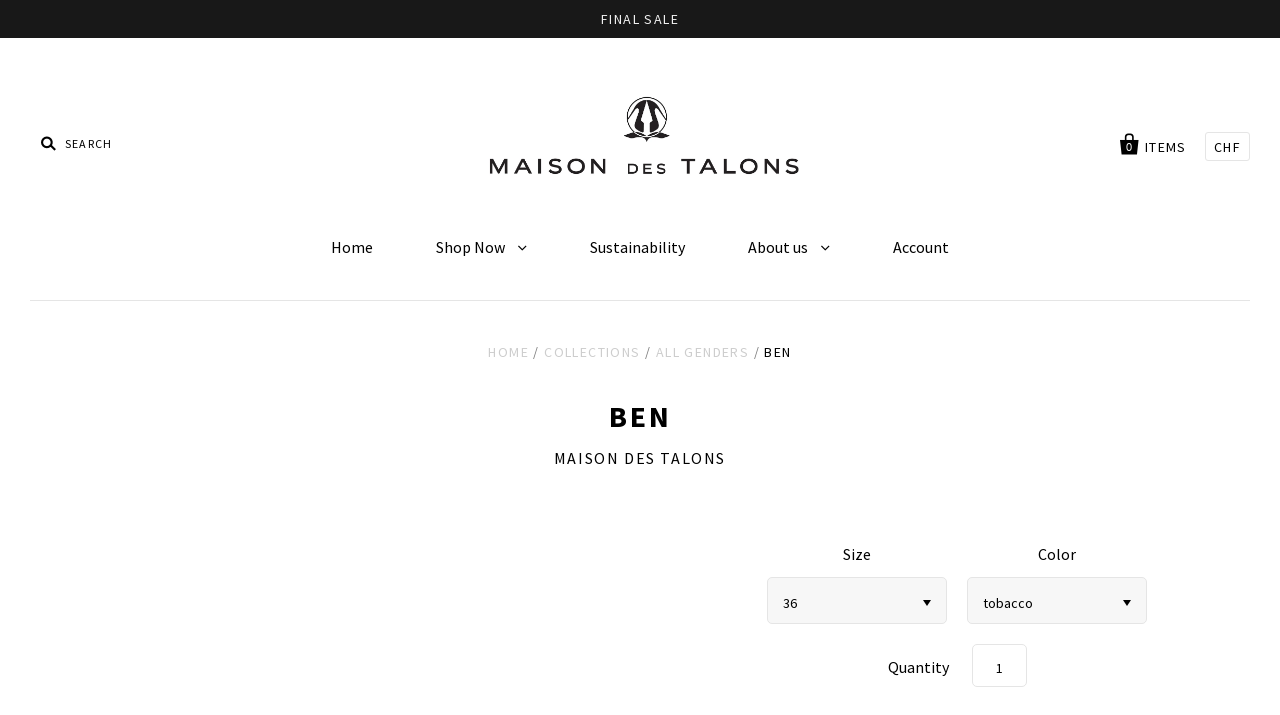

--- FILE ---
content_type: text/html; charset=utf-8
request_url: https://shop.maison-des-talons.com/collections/men-1/products/ben
body_size: 12774
content:
<!doctype html>
<!--[if IE 7]><html class="no-js ie7 lt-ie8 lt-ie9 lt-ie10" lang="en"> <![endif]-->
<!--[if IE 8]><html class="no-js ie8 lt-ie9 lt-ie10" lang="en"> <![endif]-->
<!--[if IE 9]><html class="no-js ie9 lt-ie10"> <![endif]-->
<!--[if (gt IE 9)|!(IE)]><!--> <html class="no-js"> <!--<![endif]-->
<head>

  <meta charset="utf-8">
  <meta http-equiv="X-UA-Compatible" content="IE=edge,chrome=1">

  <title>
    Ben

    

    

    
      &ndash; Maison des Talons
    
  </title>

  
    <meta name="description" content="COWBOY MEETS SKATER 161/01208 Unisex bootie Tobacco suede with cowboy stitching Round toe White skate sole" />
  

  <link rel="canonical" href="https://shop.maison-des-talons.com/products/ben" />
  <meta name="viewport" content="width=device-width" />

  <script>window.performance && window.performance.mark && window.performance.mark('shopify.content_for_header.start');</script><meta id="shopify-digital-wallet" name="shopify-digital-wallet" content="/1679292/digital_wallets/dialog">
<meta name="shopify-checkout-api-token" content="89c04e7adf1f46e5b29721f6e903a8e8">
<meta id="in-context-paypal-metadata" data-shop-id="1679292" data-venmo-supported="false" data-environment="production" data-locale="en_US" data-paypal-v4="true" data-currency="CHF">
<link rel="alternate" type="application/json+oembed" href="https://shop.maison-des-talons.com/products/ben.oembed">
<script async="async" src="/checkouts/internal/preloads.js?locale=en-CH"></script>
<script id="shopify-features" type="application/json">{"accessToken":"89c04e7adf1f46e5b29721f6e903a8e8","betas":["rich-media-storefront-analytics"],"domain":"shop.maison-des-talons.com","predictiveSearch":true,"shopId":1679292,"locale":"en"}</script>
<script>var Shopify = Shopify || {};
Shopify.shop = "maison-des-talons.myshopify.com";
Shopify.locale = "en";
Shopify.currency = {"active":"CHF","rate":"1.0"};
Shopify.country = "CH";
Shopify.theme = {"name":"Pacific","id":28301508,"schema_name":null,"schema_version":null,"theme_store_id":705,"role":"main"};
Shopify.theme.handle = "null";
Shopify.theme.style = {"id":null,"handle":null};
Shopify.cdnHost = "shop.maison-des-talons.com/cdn";
Shopify.routes = Shopify.routes || {};
Shopify.routes.root = "/";</script>
<script type="module">!function(o){(o.Shopify=o.Shopify||{}).modules=!0}(window);</script>
<script>!function(o){function n(){var o=[];function n(){o.push(Array.prototype.slice.apply(arguments))}return n.q=o,n}var t=o.Shopify=o.Shopify||{};t.loadFeatures=n(),t.autoloadFeatures=n()}(window);</script>
<script id="shop-js-analytics" type="application/json">{"pageType":"product"}</script>
<script defer="defer" async type="module" src="//shop.maison-des-talons.com/cdn/shopifycloud/shop-js/modules/v2/client.init-shop-cart-sync_BT-GjEfc.en.esm.js"></script>
<script defer="defer" async type="module" src="//shop.maison-des-talons.com/cdn/shopifycloud/shop-js/modules/v2/chunk.common_D58fp_Oc.esm.js"></script>
<script defer="defer" async type="module" src="//shop.maison-des-talons.com/cdn/shopifycloud/shop-js/modules/v2/chunk.modal_xMitdFEc.esm.js"></script>
<script type="module">
  await import("//shop.maison-des-talons.com/cdn/shopifycloud/shop-js/modules/v2/client.init-shop-cart-sync_BT-GjEfc.en.esm.js");
await import("//shop.maison-des-talons.com/cdn/shopifycloud/shop-js/modules/v2/chunk.common_D58fp_Oc.esm.js");
await import("//shop.maison-des-talons.com/cdn/shopifycloud/shop-js/modules/v2/chunk.modal_xMitdFEc.esm.js");

  window.Shopify.SignInWithShop?.initShopCartSync?.({"fedCMEnabled":true,"windoidEnabled":true});

</script>
<script id="__st">var __st={"a":1679292,"offset":3600,"reqid":"d16ddc78-9d57-4d2f-97b4-8a0add36a83c-1769318883","pageurl":"shop.maison-des-talons.com\/collections\/men-1\/products\/ben","u":"ca0cfdb72caf","p":"product","rtyp":"product","rid":8189700809};</script>
<script>window.ShopifyPaypalV4VisibilityTracking = true;</script>
<script id="captcha-bootstrap">!function(){'use strict';const t='contact',e='account',n='new_comment',o=[[t,t],['blogs',n],['comments',n],[t,'customer']],c=[[e,'customer_login'],[e,'guest_login'],[e,'recover_customer_password'],[e,'create_customer']],r=t=>t.map((([t,e])=>`form[action*='/${t}']:not([data-nocaptcha='true']) input[name='form_type'][value='${e}']`)).join(','),a=t=>()=>t?[...document.querySelectorAll(t)].map((t=>t.form)):[];function s(){const t=[...o],e=r(t);return a(e)}const i='password',u='form_key',d=['recaptcha-v3-token','g-recaptcha-response','h-captcha-response',i],f=()=>{try{return window.sessionStorage}catch{return}},m='__shopify_v',_=t=>t.elements[u];function p(t,e,n=!1){try{const o=window.sessionStorage,c=JSON.parse(o.getItem(e)),{data:r}=function(t){const{data:e,action:n}=t;return t[m]||n?{data:e,action:n}:{data:t,action:n}}(c);for(const[e,n]of Object.entries(r))t.elements[e]&&(t.elements[e].value=n);n&&o.removeItem(e)}catch(o){console.error('form repopulation failed',{error:o})}}const l='form_type',E='cptcha';function T(t){t.dataset[E]=!0}const w=window,h=w.document,L='Shopify',v='ce_forms',y='captcha';let A=!1;((t,e)=>{const n=(g='f06e6c50-85a8-45c8-87d0-21a2b65856fe',I='https://cdn.shopify.com/shopifycloud/storefront-forms-hcaptcha/ce_storefront_forms_captcha_hcaptcha.v1.5.2.iife.js',D={infoText:'Protected by hCaptcha',privacyText:'Privacy',termsText:'Terms'},(t,e,n)=>{const o=w[L][v],c=o.bindForm;if(c)return c(t,g,e,D).then(n);var r;o.q.push([[t,g,e,D],n]),r=I,A||(h.body.append(Object.assign(h.createElement('script'),{id:'captcha-provider',async:!0,src:r})),A=!0)});var g,I,D;w[L]=w[L]||{},w[L][v]=w[L][v]||{},w[L][v].q=[],w[L][y]=w[L][y]||{},w[L][y].protect=function(t,e){n(t,void 0,e),T(t)},Object.freeze(w[L][y]),function(t,e,n,w,h,L){const[v,y,A,g]=function(t,e,n){const i=e?o:[],u=t?c:[],d=[...i,...u],f=r(d),m=r(i),_=r(d.filter((([t,e])=>n.includes(e))));return[a(f),a(m),a(_),s()]}(w,h,L),I=t=>{const e=t.target;return e instanceof HTMLFormElement?e:e&&e.form},D=t=>v().includes(t);t.addEventListener('submit',(t=>{const e=I(t);if(!e)return;const n=D(e)&&!e.dataset.hcaptchaBound&&!e.dataset.recaptchaBound,o=_(e),c=g().includes(e)&&(!o||!o.value);(n||c)&&t.preventDefault(),c&&!n&&(function(t){try{if(!f())return;!function(t){const e=f();if(!e)return;const n=_(t);if(!n)return;const o=n.value;o&&e.removeItem(o)}(t);const e=Array.from(Array(32),(()=>Math.random().toString(36)[2])).join('');!function(t,e){_(t)||t.append(Object.assign(document.createElement('input'),{type:'hidden',name:u})),t.elements[u].value=e}(t,e),function(t,e){const n=f();if(!n)return;const o=[...t.querySelectorAll(`input[type='${i}']`)].map((({name:t})=>t)),c=[...d,...o],r={};for(const[a,s]of new FormData(t).entries())c.includes(a)||(r[a]=s);n.setItem(e,JSON.stringify({[m]:1,action:t.action,data:r}))}(t,e)}catch(e){console.error('failed to persist form',e)}}(e),e.submit())}));const S=(t,e)=>{t&&!t.dataset[E]&&(n(t,e.some((e=>e===t))),T(t))};for(const o of['focusin','change'])t.addEventListener(o,(t=>{const e=I(t);D(e)&&S(e,y())}));const B=e.get('form_key'),M=e.get(l),P=B&&M;t.addEventListener('DOMContentLoaded',(()=>{const t=y();if(P)for(const e of t)e.elements[l].value===M&&p(e,B);[...new Set([...A(),...v().filter((t=>'true'===t.dataset.shopifyCaptcha))])].forEach((e=>S(e,t)))}))}(h,new URLSearchParams(w.location.search),n,t,e,['guest_login'])})(!0,!0)}();</script>
<script integrity="sha256-4kQ18oKyAcykRKYeNunJcIwy7WH5gtpwJnB7kiuLZ1E=" data-source-attribution="shopify.loadfeatures" defer="defer" src="//shop.maison-des-talons.com/cdn/shopifycloud/storefront/assets/storefront/load_feature-a0a9edcb.js" crossorigin="anonymous"></script>
<script data-source-attribution="shopify.dynamic_checkout.dynamic.init">var Shopify=Shopify||{};Shopify.PaymentButton=Shopify.PaymentButton||{isStorefrontPortableWallets:!0,init:function(){window.Shopify.PaymentButton.init=function(){};var t=document.createElement("script");t.src="https://shop.maison-des-talons.com/cdn/shopifycloud/portable-wallets/latest/portable-wallets.en.js",t.type="module",document.head.appendChild(t)}};
</script>
<script data-source-attribution="shopify.dynamic_checkout.buyer_consent">
  function portableWalletsHideBuyerConsent(e){var t=document.getElementById("shopify-buyer-consent"),n=document.getElementById("shopify-subscription-policy-button");t&&n&&(t.classList.add("hidden"),t.setAttribute("aria-hidden","true"),n.removeEventListener("click",e))}function portableWalletsShowBuyerConsent(e){var t=document.getElementById("shopify-buyer-consent"),n=document.getElementById("shopify-subscription-policy-button");t&&n&&(t.classList.remove("hidden"),t.removeAttribute("aria-hidden"),n.addEventListener("click",e))}window.Shopify?.PaymentButton&&(window.Shopify.PaymentButton.hideBuyerConsent=portableWalletsHideBuyerConsent,window.Shopify.PaymentButton.showBuyerConsent=portableWalletsShowBuyerConsent);
</script>
<script data-source-attribution="shopify.dynamic_checkout.cart.bootstrap">document.addEventListener("DOMContentLoaded",(function(){function t(){return document.querySelector("shopify-accelerated-checkout-cart, shopify-accelerated-checkout")}if(t())Shopify.PaymentButton.init();else{new MutationObserver((function(e,n){t()&&(Shopify.PaymentButton.init(),n.disconnect())})).observe(document.body,{childList:!0,subtree:!0})}}));
</script>
<link id="shopify-accelerated-checkout-styles" rel="stylesheet" media="screen" href="https://shop.maison-des-talons.com/cdn/shopifycloud/portable-wallets/latest/accelerated-checkout-backwards-compat.css" crossorigin="anonymous">
<style id="shopify-accelerated-checkout-cart">
        #shopify-buyer-consent {
  margin-top: 1em;
  display: inline-block;
  width: 100%;
}

#shopify-buyer-consent.hidden {
  display: none;
}

#shopify-subscription-policy-button {
  background: none;
  border: none;
  padding: 0;
  text-decoration: underline;
  font-size: inherit;
  cursor: pointer;
}

#shopify-subscription-policy-button::before {
  box-shadow: none;
}

      </style>

<script>window.performance && window.performance.mark && window.performance.mark('shopify.content_for_header.end');</script>

  

<meta property="og:site_name" content="Maison des Talons" />
<meta property="og:url" content="https://shop.maison-des-talons.com/products/ben" />
<meta property="og:title" content="Ben" />

  <meta property="og:description" content="COWBOY MEETS SKATER 161/01208 Unisex bootie Tobacco suede with cowboy stitching Round toe White skate sole" />


  <meta property="og:type" content="product">
  
    <meta property="og:image" content="http://shop.maison-des-talons.com/cdn/shop/products/Ben_tobacco_grande.jpg?v=1477641871" />
    <meta property="og:image:secure_url" content="https://shop.maison-des-talons.com/cdn/shop/products/Ben_tobacco_grande.jpg?v=1477641871" />
  
  <meta property="og:price:amount" content="119.00">
  <meta property="og:price:currency" content="CHF">







  <meta property="twitter:description" content="COWBOY MEETS SKATER 161/01208 Unisex bootie Tobacco suede with cowboy stitching Round toe White skate sole" />


<meta name="twitter:url" content="https://shop.maison-des-talons.com/products/ben">


  <meta name="twitter:card" content="product">
  <meta name="twitter:title" content="Ben">
  <meta name="twitter:image" content="http://shop.maison-des-talons.com/cdn/shop/products/Ben_tobacco_grande.jpg?v=1477641871">
  <meta name="twitter:label1" content="Price">
  <meta name="twitter:data1" content="CHF 119.00">
  
    <meta name="twitter:label2" content="Brand">
    <meta name="twitter:data2" content="Maison des Talons">
  



  <!-- Theme CSS -->
  <link href="//shop.maison-des-talons.com/cdn/shop/t/3/assets/theme.scss.css?v=2477155606965024451700829755" rel="stylesheet" type="text/css" media="all" />

  <!-- Third Party JS Libraries -->
  <script src="//shop.maison-des-talons.com/cdn/shop/t/3/assets/modernizr-2.8.2.min.js?v=183020859231120956941433867890" type="text/javascript"></script>

  <!-- Add media query support to IE8 -->
  <!--[if lt IE 9]>
  <script src="//shop.maison-des-talons.com/cdn/shop/t/3/assets/respond.min.js?v=52248677837542619231433867891"></script>
  <link href="//shop.maison-des-talons.com/cdn/shop/t/3/assets/respond-proxy.html" id="respond-proxy" rel="respond-proxy" />
  
  <link href="//shop.maison-des-talons.com/search?q=bd446451bf6752cd4970b2804fc3bbaa" id="respond-redirect" rel="respond-redirect" />
  <script src="//shop.maison-des-talons.com/search?q=bd446451bf6752cd4970b2804fc3bbaa" type="text/javascript"></script>
  <![endif]-->

  <!-- Theme object -->
  <script>

  window.Shop = {};

  Shop.version = "1.1.5";

  Shop.currency = "CHF";
  Shop.moneyFormat = "CHF {{amount}}";
  Shop.moneyFormatCurrency = "CHF {{amount}}";

  

  

  

  
    /*
      Override the default Shop.moneyFormat for recalculating
      prices on the product and cart templates.
    */
    Shop.moneyFormat = "\u003cspan class=money\u003eCHF {{amount}}\u003c\/span\u003e";
  

</script>


  

<link href="https://monorail-edge.shopifysvc.com" rel="dns-prefetch">
<script>(function(){if ("sendBeacon" in navigator && "performance" in window) {try {var session_token_from_headers = performance.getEntriesByType('navigation')[0].serverTiming.find(x => x.name == '_s').description;} catch {var session_token_from_headers = undefined;}var session_cookie_matches = document.cookie.match(/_shopify_s=([^;]*)/);var session_token_from_cookie = session_cookie_matches && session_cookie_matches.length === 2 ? session_cookie_matches[1] : "";var session_token = session_token_from_headers || session_token_from_cookie || "";function handle_abandonment_event(e) {var entries = performance.getEntries().filter(function(entry) {return /monorail-edge.shopifysvc.com/.test(entry.name);});if (!window.abandonment_tracked && entries.length === 0) {window.abandonment_tracked = true;var currentMs = Date.now();var navigation_start = performance.timing.navigationStart;var payload = {shop_id: 1679292,url: window.location.href,navigation_start,duration: currentMs - navigation_start,session_token,page_type: "product"};window.navigator.sendBeacon("https://monorail-edge.shopifysvc.com/v1/produce", JSON.stringify({schema_id: "online_store_buyer_site_abandonment/1.1",payload: payload,metadata: {event_created_at_ms: currentMs,event_sent_at_ms: currentMs}}));}}window.addEventListener('pagehide', handle_abandonment_event);}}());</script>
<script id="web-pixels-manager-setup">(function e(e,d,r,n,o){if(void 0===o&&(o={}),!Boolean(null===(a=null===(i=window.Shopify)||void 0===i?void 0:i.analytics)||void 0===a?void 0:a.replayQueue)){var i,a;window.Shopify=window.Shopify||{};var t=window.Shopify;t.analytics=t.analytics||{};var s=t.analytics;s.replayQueue=[],s.publish=function(e,d,r){return s.replayQueue.push([e,d,r]),!0};try{self.performance.mark("wpm:start")}catch(e){}var l=function(){var e={modern:/Edge?\/(1{2}[4-9]|1[2-9]\d|[2-9]\d{2}|\d{4,})\.\d+(\.\d+|)|Firefox\/(1{2}[4-9]|1[2-9]\d|[2-9]\d{2}|\d{4,})\.\d+(\.\d+|)|Chrom(ium|e)\/(9{2}|\d{3,})\.\d+(\.\d+|)|(Maci|X1{2}).+ Version\/(15\.\d+|(1[6-9]|[2-9]\d|\d{3,})\.\d+)([,.]\d+|)( \(\w+\)|)( Mobile\/\w+|) Safari\/|Chrome.+OPR\/(9{2}|\d{3,})\.\d+\.\d+|(CPU[ +]OS|iPhone[ +]OS|CPU[ +]iPhone|CPU IPhone OS|CPU iPad OS)[ +]+(15[._]\d+|(1[6-9]|[2-9]\d|\d{3,})[._]\d+)([._]\d+|)|Android:?[ /-](13[3-9]|1[4-9]\d|[2-9]\d{2}|\d{4,})(\.\d+|)(\.\d+|)|Android.+Firefox\/(13[5-9]|1[4-9]\d|[2-9]\d{2}|\d{4,})\.\d+(\.\d+|)|Android.+Chrom(ium|e)\/(13[3-9]|1[4-9]\d|[2-9]\d{2}|\d{4,})\.\d+(\.\d+|)|SamsungBrowser\/([2-9]\d|\d{3,})\.\d+/,legacy:/Edge?\/(1[6-9]|[2-9]\d|\d{3,})\.\d+(\.\d+|)|Firefox\/(5[4-9]|[6-9]\d|\d{3,})\.\d+(\.\d+|)|Chrom(ium|e)\/(5[1-9]|[6-9]\d|\d{3,})\.\d+(\.\d+|)([\d.]+$|.*Safari\/(?![\d.]+ Edge\/[\d.]+$))|(Maci|X1{2}).+ Version\/(10\.\d+|(1[1-9]|[2-9]\d|\d{3,})\.\d+)([,.]\d+|)( \(\w+\)|)( Mobile\/\w+|) Safari\/|Chrome.+OPR\/(3[89]|[4-9]\d|\d{3,})\.\d+\.\d+|(CPU[ +]OS|iPhone[ +]OS|CPU[ +]iPhone|CPU IPhone OS|CPU iPad OS)[ +]+(10[._]\d+|(1[1-9]|[2-9]\d|\d{3,})[._]\d+)([._]\d+|)|Android:?[ /-](13[3-9]|1[4-9]\d|[2-9]\d{2}|\d{4,})(\.\d+|)(\.\d+|)|Mobile Safari.+OPR\/([89]\d|\d{3,})\.\d+\.\d+|Android.+Firefox\/(13[5-9]|1[4-9]\d|[2-9]\d{2}|\d{4,})\.\d+(\.\d+|)|Android.+Chrom(ium|e)\/(13[3-9]|1[4-9]\d|[2-9]\d{2}|\d{4,})\.\d+(\.\d+|)|Android.+(UC? ?Browser|UCWEB|U3)[ /]?(15\.([5-9]|\d{2,})|(1[6-9]|[2-9]\d|\d{3,})\.\d+)\.\d+|SamsungBrowser\/(5\.\d+|([6-9]|\d{2,})\.\d+)|Android.+MQ{2}Browser\/(14(\.(9|\d{2,})|)|(1[5-9]|[2-9]\d|\d{3,})(\.\d+|))(\.\d+|)|K[Aa][Ii]OS\/(3\.\d+|([4-9]|\d{2,})\.\d+)(\.\d+|)/},d=e.modern,r=e.legacy,n=navigator.userAgent;return n.match(d)?"modern":n.match(r)?"legacy":"unknown"}(),u="modern"===l?"modern":"legacy",c=(null!=n?n:{modern:"",legacy:""})[u],f=function(e){return[e.baseUrl,"/wpm","/b",e.hashVersion,"modern"===e.buildTarget?"m":"l",".js"].join("")}({baseUrl:d,hashVersion:r,buildTarget:u}),m=function(e){var d=e.version,r=e.bundleTarget,n=e.surface,o=e.pageUrl,i=e.monorailEndpoint;return{emit:function(e){var a=e.status,t=e.errorMsg,s=(new Date).getTime(),l=JSON.stringify({metadata:{event_sent_at_ms:s},events:[{schema_id:"web_pixels_manager_load/3.1",payload:{version:d,bundle_target:r,page_url:o,status:a,surface:n,error_msg:t},metadata:{event_created_at_ms:s}}]});if(!i)return console&&console.warn&&console.warn("[Web Pixels Manager] No Monorail endpoint provided, skipping logging."),!1;try{return self.navigator.sendBeacon.bind(self.navigator)(i,l)}catch(e){}var u=new XMLHttpRequest;try{return u.open("POST",i,!0),u.setRequestHeader("Content-Type","text/plain"),u.send(l),!0}catch(e){return console&&console.warn&&console.warn("[Web Pixels Manager] Got an unhandled error while logging to Monorail."),!1}}}}({version:r,bundleTarget:l,surface:e.surface,pageUrl:self.location.href,monorailEndpoint:e.monorailEndpoint});try{o.browserTarget=l,function(e){var d=e.src,r=e.async,n=void 0===r||r,o=e.onload,i=e.onerror,a=e.sri,t=e.scriptDataAttributes,s=void 0===t?{}:t,l=document.createElement("script"),u=document.querySelector("head"),c=document.querySelector("body");if(l.async=n,l.src=d,a&&(l.integrity=a,l.crossOrigin="anonymous"),s)for(var f in s)if(Object.prototype.hasOwnProperty.call(s,f))try{l.dataset[f]=s[f]}catch(e){}if(o&&l.addEventListener("load",o),i&&l.addEventListener("error",i),u)u.appendChild(l);else{if(!c)throw new Error("Did not find a head or body element to append the script");c.appendChild(l)}}({src:f,async:!0,onload:function(){if(!function(){var e,d;return Boolean(null===(d=null===(e=window.Shopify)||void 0===e?void 0:e.analytics)||void 0===d?void 0:d.initialized)}()){var d=window.webPixelsManager.init(e)||void 0;if(d){var r=window.Shopify.analytics;r.replayQueue.forEach((function(e){var r=e[0],n=e[1],o=e[2];d.publishCustomEvent(r,n,o)})),r.replayQueue=[],r.publish=d.publishCustomEvent,r.visitor=d.visitor,r.initialized=!0}}},onerror:function(){return m.emit({status:"failed",errorMsg:"".concat(f," has failed to load")})},sri:function(e){var d=/^sha384-[A-Za-z0-9+/=]+$/;return"string"==typeof e&&d.test(e)}(c)?c:"",scriptDataAttributes:o}),m.emit({status:"loading"})}catch(e){m.emit({status:"failed",errorMsg:(null==e?void 0:e.message)||"Unknown error"})}}})({shopId: 1679292,storefrontBaseUrl: "https://shop.maison-des-talons.com",extensionsBaseUrl: "https://extensions.shopifycdn.com/cdn/shopifycloud/web-pixels-manager",monorailEndpoint: "https://monorail-edge.shopifysvc.com/unstable/produce_batch",surface: "storefront-renderer",enabledBetaFlags: ["2dca8a86"],webPixelsConfigList: [{"id":"70549672","eventPayloadVersion":"v1","runtimeContext":"LAX","scriptVersion":"1","type":"CUSTOM","privacyPurposes":["MARKETING"],"name":"Meta pixel (migrated)"},{"id":"103841960","eventPayloadVersion":"v1","runtimeContext":"LAX","scriptVersion":"1","type":"CUSTOM","privacyPurposes":["ANALYTICS"],"name":"Google Analytics tag (migrated)"},{"id":"shopify-app-pixel","configuration":"{}","eventPayloadVersion":"v1","runtimeContext":"STRICT","scriptVersion":"0450","apiClientId":"shopify-pixel","type":"APP","privacyPurposes":["ANALYTICS","MARKETING"]},{"id":"shopify-custom-pixel","eventPayloadVersion":"v1","runtimeContext":"LAX","scriptVersion":"0450","apiClientId":"shopify-pixel","type":"CUSTOM","privacyPurposes":["ANALYTICS","MARKETING"]}],isMerchantRequest: false,initData: {"shop":{"name":"Maison des Talons","paymentSettings":{"currencyCode":"CHF"},"myshopifyDomain":"maison-des-talons.myshopify.com","countryCode":"CH","storefrontUrl":"https:\/\/shop.maison-des-talons.com"},"customer":null,"cart":null,"checkout":null,"productVariants":[{"price":{"amount":119.0,"currencyCode":"CHF"},"product":{"title":"Ben","vendor":"Maison des Talons","id":"8189700809","untranslatedTitle":"Ben","url":"\/products\/ben","type":"Boot"},"id":"26884836553","image":{"src":"\/\/shop.maison-des-talons.com\/cdn\/shop\/products\/Ben_tobacco.jpg?v=1477641871"},"sku":"161\/01208","title":"35 \/ tobacco","untranslatedTitle":"35 \/ tobacco"},{"price":{"amount":119.0,"currencyCode":"CHF"},"product":{"title":"Ben","vendor":"Maison des Talons","id":"8189700809","untranslatedTitle":"Ben","url":"\/products\/ben","type":"Boot"},"id":"26884836617","image":{"src":"\/\/shop.maison-des-talons.com\/cdn\/shop\/products\/Ben_tobacco.jpg?v=1477641871"},"sku":"161\/01208","title":"36 \/ tobacco","untranslatedTitle":"36 \/ tobacco"},{"price":{"amount":119.0,"currencyCode":"CHF"},"product":{"title":"Ben","vendor":"Maison des Talons","id":"8189700809","untranslatedTitle":"Ben","url":"\/products\/ben","type":"Boot"},"id":"26884836681","image":{"src":"\/\/shop.maison-des-talons.com\/cdn\/shop\/products\/Ben_tobacco.jpg?v=1477641871"},"sku":"161\/01208","title":"37 \/ tobacco","untranslatedTitle":"37 \/ tobacco"},{"price":{"amount":119.0,"currencyCode":"CHF"},"product":{"title":"Ben","vendor":"Maison des Talons","id":"8189700809","untranslatedTitle":"Ben","url":"\/products\/ben","type":"Boot"},"id":"26884836745","image":{"src":"\/\/shop.maison-des-talons.com\/cdn\/shop\/products\/Ben_tobacco.jpg?v=1477641871"},"sku":"161\/01208","title":"38 \/ tobacco","untranslatedTitle":"38 \/ tobacco"},{"price":{"amount":119.0,"currencyCode":"CHF"},"product":{"title":"Ben","vendor":"Maison des Talons","id":"8189700809","untranslatedTitle":"Ben","url":"\/products\/ben","type":"Boot"},"id":"26884836809","image":{"src":"\/\/shop.maison-des-talons.com\/cdn\/shop\/products\/Ben_tobacco.jpg?v=1477641871"},"sku":"161\/01208","title":"39 \/ tobacco","untranslatedTitle":"39 \/ tobacco"},{"price":{"amount":119.0,"currencyCode":"CHF"},"product":{"title":"Ben","vendor":"Maison des Talons","id":"8189700809","untranslatedTitle":"Ben","url":"\/products\/ben","type":"Boot"},"id":"26884836873","image":{"src":"\/\/shop.maison-des-talons.com\/cdn\/shop\/products\/Ben_tobacco.jpg?v=1477641871"},"sku":"161\/01208","title":"40 \/ tobacco","untranslatedTitle":"40 \/ tobacco"},{"price":{"amount":119.0,"currencyCode":"CHF"},"product":{"title":"Ben","vendor":"Maison des Talons","id":"8189700809","untranslatedTitle":"Ben","url":"\/products\/ben","type":"Boot"},"id":"26884836937","image":{"src":"\/\/shop.maison-des-talons.com\/cdn\/shop\/products\/Ben_tobacco.jpg?v=1477641871"},"sku":"161\/01208","title":"41 \/ tobacco","untranslatedTitle":"41 \/ tobacco"},{"price":{"amount":119.0,"currencyCode":"CHF"},"product":{"title":"Ben","vendor":"Maison des Talons","id":"8189700809","untranslatedTitle":"Ben","url":"\/products\/ben","type":"Boot"},"id":"26884837001","image":{"src":"\/\/shop.maison-des-talons.com\/cdn\/shop\/products\/Ben_tobacco.jpg?v=1477641871"},"sku":"161\/01208","title":"42 \/ tobacco","untranslatedTitle":"42 \/ tobacco"},{"price":{"amount":119.0,"currencyCode":"CHF"},"product":{"title":"Ben","vendor":"Maison des Talons","id":"8189700809","untranslatedTitle":"Ben","url":"\/products\/ben","type":"Boot"},"id":"26884837065","image":{"src":"\/\/shop.maison-des-talons.com\/cdn\/shop\/products\/Ben_tobacco.jpg?v=1477641871"},"sku":"161\/01208","title":"43 \/ tobacco","untranslatedTitle":"43 \/ tobacco"},{"price":{"amount":119.0,"currencyCode":"CHF"},"product":{"title":"Ben","vendor":"Maison des Talons","id":"8189700809","untranslatedTitle":"Ben","url":"\/products\/ben","type":"Boot"},"id":"26884837129","image":{"src":"\/\/shop.maison-des-talons.com\/cdn\/shop\/products\/Ben_tobacco.jpg?v=1477641871"},"sku":"161\/01208","title":"44 \/ tobacco","untranslatedTitle":"44 \/ tobacco"},{"price":{"amount":119.0,"currencyCode":"CHF"},"product":{"title":"Ben","vendor":"Maison des Talons","id":"8189700809","untranslatedTitle":"Ben","url":"\/products\/ben","type":"Boot"},"id":"26884837193","image":{"src":"\/\/shop.maison-des-talons.com\/cdn\/shop\/products\/Ben_tobacco.jpg?v=1477641871"},"sku":"161\/01208","title":"45 \/ tobacco","untranslatedTitle":"45 \/ tobacco"},{"price":{"amount":119.0,"currencyCode":"CHF"},"product":{"title":"Ben","vendor":"Maison des Talons","id":"8189700809","untranslatedTitle":"Ben","url":"\/products\/ben","type":"Boot"},"id":"26884837257","image":{"src":"\/\/shop.maison-des-talons.com\/cdn\/shop\/products\/Ben_tobacco.jpg?v=1477641871"},"sku":"161\/01208","title":"46 \/ tobacco","untranslatedTitle":"46 \/ tobacco"}],"purchasingCompany":null},},"https://shop.maison-des-talons.com/cdn","fcfee988w5aeb613cpc8e4bc33m6693e112",{"modern":"","legacy":""},{"shopId":"1679292","storefrontBaseUrl":"https:\/\/shop.maison-des-talons.com","extensionBaseUrl":"https:\/\/extensions.shopifycdn.com\/cdn\/shopifycloud\/web-pixels-manager","surface":"storefront-renderer","enabledBetaFlags":"[\"2dca8a86\"]","isMerchantRequest":"false","hashVersion":"fcfee988w5aeb613cpc8e4bc33m6693e112","publish":"custom","events":"[[\"page_viewed\",{}],[\"product_viewed\",{\"productVariant\":{\"price\":{\"amount\":119.0,\"currencyCode\":\"CHF\"},\"product\":{\"title\":\"Ben\",\"vendor\":\"Maison des Talons\",\"id\":\"8189700809\",\"untranslatedTitle\":\"Ben\",\"url\":\"\/products\/ben\",\"type\":\"Boot\"},\"id\":\"26884836617\",\"image\":{\"src\":\"\/\/shop.maison-des-talons.com\/cdn\/shop\/products\/Ben_tobacco.jpg?v=1477641871\"},\"sku\":\"161\/01208\",\"title\":\"36 \/ tobacco\",\"untranslatedTitle\":\"36 \/ tobacco\"}}]]"});</script><script>
  window.ShopifyAnalytics = window.ShopifyAnalytics || {};
  window.ShopifyAnalytics.meta = window.ShopifyAnalytics.meta || {};
  window.ShopifyAnalytics.meta.currency = 'CHF';
  var meta = {"product":{"id":8189700809,"gid":"gid:\/\/shopify\/Product\/8189700809","vendor":"Maison des Talons","type":"Boot","handle":"ben","variants":[{"id":26884836553,"price":11900,"name":"Ben - 35 \/ tobacco","public_title":"35 \/ tobacco","sku":"161\/01208"},{"id":26884836617,"price":11900,"name":"Ben - 36 \/ tobacco","public_title":"36 \/ tobacco","sku":"161\/01208"},{"id":26884836681,"price":11900,"name":"Ben - 37 \/ tobacco","public_title":"37 \/ tobacco","sku":"161\/01208"},{"id":26884836745,"price":11900,"name":"Ben - 38 \/ tobacco","public_title":"38 \/ tobacco","sku":"161\/01208"},{"id":26884836809,"price":11900,"name":"Ben - 39 \/ tobacco","public_title":"39 \/ tobacco","sku":"161\/01208"},{"id":26884836873,"price":11900,"name":"Ben - 40 \/ tobacco","public_title":"40 \/ tobacco","sku":"161\/01208"},{"id":26884836937,"price":11900,"name":"Ben - 41 \/ tobacco","public_title":"41 \/ tobacco","sku":"161\/01208"},{"id":26884837001,"price":11900,"name":"Ben - 42 \/ tobacco","public_title":"42 \/ tobacco","sku":"161\/01208"},{"id":26884837065,"price":11900,"name":"Ben - 43 \/ tobacco","public_title":"43 \/ tobacco","sku":"161\/01208"},{"id":26884837129,"price":11900,"name":"Ben - 44 \/ tobacco","public_title":"44 \/ tobacco","sku":"161\/01208"},{"id":26884837193,"price":11900,"name":"Ben - 45 \/ tobacco","public_title":"45 \/ tobacco","sku":"161\/01208"},{"id":26884837257,"price":11900,"name":"Ben - 46 \/ tobacco","public_title":"46 \/ tobacco","sku":"161\/01208"}],"remote":false},"page":{"pageType":"product","resourceType":"product","resourceId":8189700809,"requestId":"d16ddc78-9d57-4d2f-97b4-8a0add36a83c-1769318883"}};
  for (var attr in meta) {
    window.ShopifyAnalytics.meta[attr] = meta[attr];
  }
</script>
<script class="analytics">
  (function () {
    var customDocumentWrite = function(content) {
      var jquery = null;

      if (window.jQuery) {
        jquery = window.jQuery;
      } else if (window.Checkout && window.Checkout.$) {
        jquery = window.Checkout.$;
      }

      if (jquery) {
        jquery('body').append(content);
      }
    };

    var hasLoggedConversion = function(token) {
      if (token) {
        return document.cookie.indexOf('loggedConversion=' + token) !== -1;
      }
      return false;
    }

    var setCookieIfConversion = function(token) {
      if (token) {
        var twoMonthsFromNow = new Date(Date.now());
        twoMonthsFromNow.setMonth(twoMonthsFromNow.getMonth() + 2);

        document.cookie = 'loggedConversion=' + token + '; expires=' + twoMonthsFromNow;
      }
    }

    var trekkie = window.ShopifyAnalytics.lib = window.trekkie = window.trekkie || [];
    if (trekkie.integrations) {
      return;
    }
    trekkie.methods = [
      'identify',
      'page',
      'ready',
      'track',
      'trackForm',
      'trackLink'
    ];
    trekkie.factory = function(method) {
      return function() {
        var args = Array.prototype.slice.call(arguments);
        args.unshift(method);
        trekkie.push(args);
        return trekkie;
      };
    };
    for (var i = 0; i < trekkie.methods.length; i++) {
      var key = trekkie.methods[i];
      trekkie[key] = trekkie.factory(key);
    }
    trekkie.load = function(config) {
      trekkie.config = config || {};
      trekkie.config.initialDocumentCookie = document.cookie;
      var first = document.getElementsByTagName('script')[0];
      var script = document.createElement('script');
      script.type = 'text/javascript';
      script.onerror = function(e) {
        var scriptFallback = document.createElement('script');
        scriptFallback.type = 'text/javascript';
        scriptFallback.onerror = function(error) {
                var Monorail = {
      produce: function produce(monorailDomain, schemaId, payload) {
        var currentMs = new Date().getTime();
        var event = {
          schema_id: schemaId,
          payload: payload,
          metadata: {
            event_created_at_ms: currentMs,
            event_sent_at_ms: currentMs
          }
        };
        return Monorail.sendRequest("https://" + monorailDomain + "/v1/produce", JSON.stringify(event));
      },
      sendRequest: function sendRequest(endpointUrl, payload) {
        // Try the sendBeacon API
        if (window && window.navigator && typeof window.navigator.sendBeacon === 'function' && typeof window.Blob === 'function' && !Monorail.isIos12()) {
          var blobData = new window.Blob([payload], {
            type: 'text/plain'
          });

          if (window.navigator.sendBeacon(endpointUrl, blobData)) {
            return true;
          } // sendBeacon was not successful

        } // XHR beacon

        var xhr = new XMLHttpRequest();

        try {
          xhr.open('POST', endpointUrl);
          xhr.setRequestHeader('Content-Type', 'text/plain');
          xhr.send(payload);
        } catch (e) {
          console.log(e);
        }

        return false;
      },
      isIos12: function isIos12() {
        return window.navigator.userAgent.lastIndexOf('iPhone; CPU iPhone OS 12_') !== -1 || window.navigator.userAgent.lastIndexOf('iPad; CPU OS 12_') !== -1;
      }
    };
    Monorail.produce('monorail-edge.shopifysvc.com',
      'trekkie_storefront_load_errors/1.1',
      {shop_id: 1679292,
      theme_id: 28301508,
      app_name: "storefront",
      context_url: window.location.href,
      source_url: "//shop.maison-des-talons.com/cdn/s/trekkie.storefront.8d95595f799fbf7e1d32231b9a28fd43b70c67d3.min.js"});

        };
        scriptFallback.async = true;
        scriptFallback.src = '//shop.maison-des-talons.com/cdn/s/trekkie.storefront.8d95595f799fbf7e1d32231b9a28fd43b70c67d3.min.js';
        first.parentNode.insertBefore(scriptFallback, first);
      };
      script.async = true;
      script.src = '//shop.maison-des-talons.com/cdn/s/trekkie.storefront.8d95595f799fbf7e1d32231b9a28fd43b70c67d3.min.js';
      first.parentNode.insertBefore(script, first);
    };
    trekkie.load(
      {"Trekkie":{"appName":"storefront","development":false,"defaultAttributes":{"shopId":1679292,"isMerchantRequest":null,"themeId":28301508,"themeCityHash":"15789421651300225110","contentLanguage":"en","currency":"CHF","eventMetadataId":"f8dc9aa1-33c5-4d07-88ef-d73bc70dff4a"},"isServerSideCookieWritingEnabled":true,"monorailRegion":"shop_domain","enabledBetaFlags":["65f19447"]},"Session Attribution":{},"S2S":{"facebookCapiEnabled":false,"source":"trekkie-storefront-renderer","apiClientId":580111}}
    );

    var loaded = false;
    trekkie.ready(function() {
      if (loaded) return;
      loaded = true;

      window.ShopifyAnalytics.lib = window.trekkie;

      var originalDocumentWrite = document.write;
      document.write = customDocumentWrite;
      try { window.ShopifyAnalytics.merchantGoogleAnalytics.call(this); } catch(error) {};
      document.write = originalDocumentWrite;

      window.ShopifyAnalytics.lib.page(null,{"pageType":"product","resourceType":"product","resourceId":8189700809,"requestId":"d16ddc78-9d57-4d2f-97b4-8a0add36a83c-1769318883","shopifyEmitted":true});

      var match = window.location.pathname.match(/checkouts\/(.+)\/(thank_you|post_purchase)/)
      var token = match? match[1]: undefined;
      if (!hasLoggedConversion(token)) {
        setCookieIfConversion(token);
        window.ShopifyAnalytics.lib.track("Viewed Product",{"currency":"CHF","variantId":26884836553,"productId":8189700809,"productGid":"gid:\/\/shopify\/Product\/8189700809","name":"Ben - 35 \/ tobacco","price":"119.00","sku":"161\/01208","brand":"Maison des Talons","variant":"35 \/ tobacco","category":"Boot","nonInteraction":true,"remote":false},undefined,undefined,{"shopifyEmitted":true});
      window.ShopifyAnalytics.lib.track("monorail:\/\/trekkie_storefront_viewed_product\/1.1",{"currency":"CHF","variantId":26884836553,"productId":8189700809,"productGid":"gid:\/\/shopify\/Product\/8189700809","name":"Ben - 35 \/ tobacco","price":"119.00","sku":"161\/01208","brand":"Maison des Talons","variant":"35 \/ tobacco","category":"Boot","nonInteraction":true,"remote":false,"referer":"https:\/\/shop.maison-des-talons.com\/collections\/men-1\/products\/ben"});
      }
    });


        var eventsListenerScript = document.createElement('script');
        eventsListenerScript.async = true;
        eventsListenerScript.src = "//shop.maison-des-talons.com/cdn/shopifycloud/storefront/assets/shop_events_listener-3da45d37.js";
        document.getElementsByTagName('head')[0].appendChild(eventsListenerScript);

})();</script>
  <script>
  if (!window.ga || (window.ga && typeof window.ga !== 'function')) {
    window.ga = function ga() {
      (window.ga.q = window.ga.q || []).push(arguments);
      if (window.Shopify && window.Shopify.analytics && typeof window.Shopify.analytics.publish === 'function') {
        window.Shopify.analytics.publish("ga_stub_called", {}, {sendTo: "google_osp_migration"});
      }
      console.error("Shopify's Google Analytics stub called with:", Array.from(arguments), "\nSee https://help.shopify.com/manual/promoting-marketing/pixels/pixel-migration#google for more information.");
    };
    if (window.Shopify && window.Shopify.analytics && typeof window.Shopify.analytics.publish === 'function') {
      window.Shopify.analytics.publish("ga_stub_initialized", {}, {sendTo: "google_osp_migration"});
    }
  }
</script>
<script
  defer
  src="https://shop.maison-des-talons.com/cdn/shopifycloud/perf-kit/shopify-perf-kit-3.0.4.min.js"
  data-application="storefront-renderer"
  data-shop-id="1679292"
  data-render-region="gcp-us-central1"
  data-page-type="product"
  data-theme-instance-id="28301508"
  data-theme-name=""
  data-theme-version=""
  data-monorail-region="shop_domain"
  data-resource-timing-sampling-rate="10"
  data-shs="true"
  data-shs-beacon="true"
  data-shs-export-with-fetch="true"
  data-shs-logs-sample-rate="1"
  data-shs-beacon-endpoint="https://shop.maison-des-talons.com/api/collect"
></script>
</head>




<body class=" sidebar-disabled template-product">

  
  <div class="header-promo-wrapper">
    <div class="header-promo">
      <p class="header-promo-text">FINAL SALE</p>
    </div>
  </div>


<div class="main-header-wrapper">
  <header class="main-header clearfix" role="banner">

    <form class="header-search-form" action="/search" method="get">
      <input class="header-search-input" name="q" type="text" placeholder="Search" />
    </form>

    <div class="branding">
      
        <a class="logo " href="/">
          <img class="logo-regular" alt="Maison des Talons" src="//shop.maison-des-talons.com/cdn/shop/t/3/assets/logo.png?v=149569112283212704221477990739">
          
        </a>
      
    </div>

    <div class="header-tools">

      <a class="cart-count contain-count" href="/cart">
        <span class="bag-count">0</span>
        <span class="bag-text">items</span>
      </a>

      
        <div class="select-wrapper currency-switcher">
          <div class="selected-currency"></div>
          <select id="currencies" name="currencies">
            
            
            <option value="CHF" selected="selected">CHF</option>
            
              
            
              
                <option value="EUR">EUR</option>
              
            
              
                <option value="USD">USD</option>
              
            
          </select>
        </div>
      

    </div>

    <div class="mobile-header-tools">
      <span class="mobile-header-search-toggle">&#57346;</span>
      <a class="mobile-cart-count contain-count" href="/cart">&#57348; <span class="bag-count">0</span></a>
      <span class="mobile-navigation-toggle"><span></span></span>
    </div>

    <nav class="navigation">
      <ul class="navigation-first-tier">
        
          
            


            <li class=" regular-nav">
              <a href="/">Home </a>
              
            </li>
          
        
          
            


            <li class="has-dropdown regular-nav">
              <a href="/collections/shop-1">Shop Now <span class="mobile-tier-toggle"></span></a>
              
                <ul class="navigation-second-tier">
                  
                    


                    <li class="">
                      <a href="/collections/all-genders">All genders </a>
                      
                    </li>
                  
                    


                    <li class="">
                      <a href="/collections/women-1">Women </a>
                      
                    </li>
                  
                    


                    <li class="">
                      <a href="/collections/men-1">Men </a>
                      
                    </li>
                  
                </ul>
              
            </li>
          
        
          
            


            <li class=" regular-nav">
              <a href="/pages/sustainability">Sustainability </a>
              
            </li>
          
        
          
            


            <li class="has-dropdown regular-nav">
              <a href="/">About us <span class="mobile-tier-toggle"></span></a>
              
                <ul class="navigation-second-tier">
                  
                    


                    <li class="">
                      <a href="/pages/about-us">Our Story </a>
                      
                    </li>
                  
                    


                    <li class="">
                      <a href="/pages/contact-us">Contact us </a>
                      
                    </li>
                  
                </ul>
              
            </li>
          
        
        
          <li class="customer-links">
            
              <a href="https://shopify.com/1679292/account?locale=en&amp;region_country=CH" id="customer_login_link">Account</a>
            
          </li>
        
      </ul>
    </nav>

  </header>
</div>


  <div class="main-content-wrapper">

    
      <div class="page-header">
        <div class="breadcrumbs">

  <a href="/">Home</a> <span class="divider">/</span>

  
    
      <a href="/collections">Collections</a> <span class="divider">/</span> <a href="/collections/all-genders">ALL GENDERS</a>
    
      <span class="divider">/</span> <span>Ben</span>
  

</div>



  <div class="product-details">
    <h1 class="page-title" itemprop="name">Ben</h1>
    <a class="product-vendor vendor" href="/collections/vendors?q=Maison%20des%20Talons">Maison des Talons</a>
  </div>


      </div>
    

    <div class="main-content">
      


<div class="product-wrap two-column clearfix" itemscope itemtype="http://schema.org/Product">

  

  
    
        
  <div class="product-images clearfix">
    <div class="product-main-image">
      

      <img alt="Ben" src="//shop.maison-des-talons.com/cdn/shop/products/Ben_tobacco_1024x1024.jpg?v=1477641871">

      
        <div class="product-zoom"></div>
      
    </div>

    
  </div>


      
  
    
  
    
        <div class="product-form">

  <meta itemprop="name" content="Ben">
  <meta itemprop="brand" content="Maison des Talons">
  <meta itemprop="url" content="https://shop.maison-des-talons.com/products/ben">
  <meta itemprop="image" content="//shop.maison-des-talons.com/cdn/shop/products/Ben_tobacco_grande.jpg?v=1477641871">

  <form id="product-form" action="/cart/add" method="post" enctype="multipart/form-data">
  
    <div class="product-options">
      <select name="id" id="product-variants">
        
          <option  value="26884836553">35 / tobacco - <span class=money>CHF 119.00</span></option>
        
          <option  selected="selected"  value="26884836617">36 / tobacco - <span class=money>CHF 119.00</span></option>
        
          <option  value="26884836681">37 / tobacco - <span class=money>CHF 119.00</span></option>
        
          <option  value="26884836745">38 / tobacco - <span class=money>CHF 119.00</span></option>
        
          <option  value="26884836809">39 / tobacco - <span class=money>CHF 119.00</span></option>
        
          <option  value="26884836873">40 / tobacco - <span class=money>CHF 119.00</span></option>
        
          <option  value="26884836937">41 / tobacco - <span class=money>CHF 119.00</span></option>
        
          <option  value="26884837001">42 / tobacco - <span class=money>CHF 119.00</span></option>
        
          <option  value="26884837065">43 / tobacco - <span class=money>CHF 119.00</span></option>
        
          <option  value="26884837129">44 / tobacco - <span class=money>CHF 119.00</span></option>
        
          <option  value="26884837193">45 / tobacco - <span class=money>CHF 119.00</span></option>
        
          <option  value="26884837257">46 / tobacco - <span class=money>CHF 119.00</span></option>
        
      </select>

      
    </div>

    
      <div class="product-quantity">
        <div class="input-wrapper">
          <label for="quantity">Quantity</label>
          <input type="text" name="quantity" id="quantity" value="1" />
        </div>
      </div>
    

    <div class="product-submit" itemprop="offers" itemscope itemtype="http://schema.org/Offer">

      <span class="product-price">
        <span class="product-price-minimum money" itemprop="price">
          <span class=money>CHF 119.00</span>
        </span>

        <span class="product-price-compare money">
          
        </span>
      </span>

      
        <input class="add-to-cart" type="submit" value="Add to cart" />
        <link itemprop="availability" href="http://schema.org/InStock">
      
    </div>
  
  </form>
</div>

      
  
    
        
  <div class="product-description rte" itemprop="description">
    <p>COWBOY MEETS SKATER</p>
<p>161/01208</p>
<ul>
<li>Unisex bootie</li>
<li>Tobacco suede with cowboy stitching</li>
<li>Round toe</li>
<li>White skate sole</li>
</ul>
  </div>


      
  
    
        










  <div class="share-buttons">

    
      <a target="_blank" href="//www.facebook.com/sharer.php?u=https://shop.maison-des-talons.com/products/ben" class="share-facebook">Like</a>
    

    
      <a target="_blank" href="//twitter.com/share?url=https://shop.maison-des-talons.com/products/ben" class="share-twitter">Tweet</a>
    

    

      
        <a target="_blank" href="//pinterest.com/pin/create/button/?url=https://shop.maison-des-talons.com/products/ben&amp;media=http://shop.maison-des-talons.com/cdn/shop/products/Ben_tobacco_1024x1024.jpg?v=1477641871&amp;description=Ben" class="share-pinterest">Pin it</a>
      

      
        <a target="_blank" href="http://www.thefancy.com/fancyit?ItemURL=https://shop.maison-des-talons.com/products/ben&amp;Title=Ben&amp;Category=Other&amp;ImageURL=//shop.maison-des-talons.com/cdn/shop/products/Ben_tobacco_1024x1024.jpg?v=1477641871" class="share-fancy">Fancy</a>
      

    

    
      <a target="_blank" href="//plus.google.com/share?url=https://shop.maison-des-talons.com/products/ben" class="share-google">+1</a>
    

    
      <a target="_blank" href="mailto:?subject=Ben&amp;body=Check this out https://shop.maison-des-talons.com/products/ben" class="share-email">Email</a>
    
  </div>


    
  
</div>


  <div class="related-products">

    <h4 class="section-title">Related products</h4>

    

    

    
      <div class="related-products-listing uniform-layout under-style rows-of-4">
        
        
          
            
              











<div class="product-list-item">

  
  

  

  <figure class="product-list-item-thumbnail">
    <a href="/collections/men-1/products/alexi">
      <img src="//shop.maison-des-talons.com/cdn/shop/products/Alexi_white_grande.jpg?v=1477643012" alt="Alexi" />
    </a>

    
      
        <span class="product-list-item-badge meta sale">sale</span>
      
    
  </figure>

  

  <div class="product-list-item-details">
    
    <h3 class="product-list-item-title"><a href="/collections/men-1/products/alexi">Alexi</a></h3>
    <p class="product-list-item-price">
     
      
        
          
            <span class="price on-sale">
              <span class="money"><span class=money>CHF 129.00</span></span>
              <span class="original money"><span class=money>CHF 349.00</span></span>
            </span>
          
        
      
      
    </p>
  </div>

  

</div>

            
          
        
          
            
              











<div class="product-list-item">

  
  

  

  <figure class="product-list-item-thumbnail">
    <a href="/collections/men-1/products/alexi-5">
      <img src="//shop.maison-des-talons.com/cdn/shop/products/Alexi_tobacco_web_grande.jpg?v=1673379802" alt="Alexi" />
    </a>

    
      
        <span class="product-list-item-badge meta sale">sale</span>
      
    
  </figure>

  

  <div class="product-list-item-details">
    
    <h3 class="product-list-item-title"><a href="/collections/men-1/products/alexi-5">Alexi</a></h3>
    <p class="product-list-item-price">
     
      
        
          
            <span class="price on-sale">
              <span class="money"><span class=money>CHF 129.00</span></span>
              <span class="original money"><span class=money>CHF 349.00</span></span>
            </span>
          
        
      
      
    </p>
  </div>

  

</div>

            
          
        
          
            
              











<div class="product-list-item">

  
  

  

  <figure class="product-list-item-thumbnail">
    <a href="/collections/men-1/products/alexi-4">
      <img src="//shop.maison-des-talons.com/cdn/shop/products/Alexi_chocolate_grande.jpg?v=1477551608" alt="Alexi" />
    </a>

    
      
        <span class="product-list-item-badge meta sale">sale</span>
      
    
  </figure>

  

  <div class="product-list-item-details">
    
    <h3 class="product-list-item-title"><a href="/collections/men-1/products/alexi-4">Alexi</a></h3>
    <p class="product-list-item-price">
     
      
        
          
            <span class="price on-sale">
              <span class="money"><span class=money>CHF 129.00</span></span>
              <span class="original money"><span class=money>CHF 349.00</span></span>
            </span>
          
        
      
      
    </p>
  </div>

  

</div>

            
          
        
          
            
              











<div class="product-list-item">

  
  

  

  <figure class="product-list-item-thumbnail">
    <a href="/collections/men-1/products/alexi-3">
      <img src="//shop.maison-des-talons.com/cdn/shop/products/alexi_blue_4dfa090a-b4b9-45bf-827e-73a4a11d80d9_grande.jpg?v=1477551588" alt="Alexi" />
    </a>

    
      
        <span class="product-list-item-badge meta sale">sale</span>
      
    
  </figure>

  

  <div class="product-list-item-details">
    
    <h3 class="product-list-item-title"><a href="/collections/men-1/products/alexi-3">Alexi</a></h3>
    <p class="product-list-item-price">
     
      
        
          
            <span class="price on-sale">
              <span class="money"><span class=money>CHF 129.00</span></span>
              <span class="original money"><span class=money>CHF 349.00</span></span>
            </span>
          
        
      
      
    </p>
  </div>

  

</div>

            
          
        
          
            
          
        
      </div>
    

  </div>


<script>
  // required for splitting variants
  // see ProductView
  window.productJSON = {"id":8189700809,"title":"Ben","handle":"ben","description":"\u003cp\u003eCOWBOY MEETS SKATER\u003c\/p\u003e\n\u003cp\u003e161\/01208\u003c\/p\u003e\n\u003cul\u003e\n\u003cli\u003eUnisex bootie\u003c\/li\u003e\n\u003cli\u003eTobacco suede with cowboy stitching\u003c\/li\u003e\n\u003cli\u003eRound toe\u003c\/li\u003e\n\u003cli\u003eWhite skate sole\u003c\/li\u003e\n\u003c\/ul\u003e","published_at":"2016-10-28T10:04:00+02:00","created_at":"2016-10-24T17:21:56+02:00","vendor":"Maison des Talons","type":"Boot","tags":["Biker","Biker Boot","Biker padding","boot","Bootie","brown","cowboy","double zip","Fall\/Winter","Flats","fusion","men","rubber sole","shop","skate","sneaker","unisex","women"],"price":11900,"price_min":11900,"price_max":11900,"available":true,"price_varies":false,"compare_at_price":29800,"compare_at_price_min":29800,"compare_at_price_max":29800,"compare_at_price_varies":false,"variants":[{"id":26884836553,"title":"35 \/ tobacco","option1":"35","option2":"tobacco","option3":null,"sku":"161\/01208","requires_shipping":true,"taxable":true,"featured_image":{"id":16759712201,"product_id":8189700809,"position":1,"created_at":"2016-10-28T10:04:20+02:00","updated_at":"2016-10-28T10:04:31+02:00","alt":null,"width":1024,"height":1024,"src":"\/\/shop.maison-des-talons.com\/cdn\/shop\/products\/Ben_tobacco.jpg?v=1477641871","variant_ids":[26884836553,26884836617,26884836681,26884836745,26884836809,26884836873,26884836937,26884837001,26884837065,26884837129,26884837193,26884837257]},"available":false,"name":"Ben - 35 \/ tobacco","public_title":"35 \/ tobacco","options":["35","tobacco"],"price":11900,"weight":0,"compare_at_price":29800,"inventory_quantity":0,"inventory_management":"shopify","inventory_policy":"deny","barcode":"","featured_media":{"alt":null,"id":98977579101,"position":1,"preview_image":{"aspect_ratio":1.0,"height":1024,"width":1024,"src":"\/\/shop.maison-des-talons.com\/cdn\/shop\/products\/Ben_tobacco.jpg?v=1477641871"}},"requires_selling_plan":false,"selling_plan_allocations":[]},{"id":26884836617,"title":"36 \/ tobacco","option1":"36","option2":"tobacco","option3":null,"sku":"161\/01208","requires_shipping":true,"taxable":true,"featured_image":{"id":16759712201,"product_id":8189700809,"position":1,"created_at":"2016-10-28T10:04:20+02:00","updated_at":"2016-10-28T10:04:31+02:00","alt":null,"width":1024,"height":1024,"src":"\/\/shop.maison-des-talons.com\/cdn\/shop\/products\/Ben_tobacco.jpg?v=1477641871","variant_ids":[26884836553,26884836617,26884836681,26884836745,26884836809,26884836873,26884836937,26884837001,26884837065,26884837129,26884837193,26884837257]},"available":true,"name":"Ben - 36 \/ tobacco","public_title":"36 \/ tobacco","options":["36","tobacco"],"price":11900,"weight":0,"compare_at_price":29800,"inventory_quantity":1,"inventory_management":"shopify","inventory_policy":"deny","barcode":"","featured_media":{"alt":null,"id":98977579101,"position":1,"preview_image":{"aspect_ratio":1.0,"height":1024,"width":1024,"src":"\/\/shop.maison-des-talons.com\/cdn\/shop\/products\/Ben_tobacco.jpg?v=1477641871"}},"requires_selling_plan":false,"selling_plan_allocations":[]},{"id":26884836681,"title":"37 \/ tobacco","option1":"37","option2":"tobacco","option3":null,"sku":"161\/01208","requires_shipping":true,"taxable":true,"featured_image":{"id":16759712201,"product_id":8189700809,"position":1,"created_at":"2016-10-28T10:04:20+02:00","updated_at":"2016-10-28T10:04:31+02:00","alt":null,"width":1024,"height":1024,"src":"\/\/shop.maison-des-talons.com\/cdn\/shop\/products\/Ben_tobacco.jpg?v=1477641871","variant_ids":[26884836553,26884836617,26884836681,26884836745,26884836809,26884836873,26884836937,26884837001,26884837065,26884837129,26884837193,26884837257]},"available":true,"name":"Ben - 37 \/ tobacco","public_title":"37 \/ tobacco","options":["37","tobacco"],"price":11900,"weight":0,"compare_at_price":29800,"inventory_quantity":1,"inventory_management":"shopify","inventory_policy":"deny","barcode":"","featured_media":{"alt":null,"id":98977579101,"position":1,"preview_image":{"aspect_ratio":1.0,"height":1024,"width":1024,"src":"\/\/shop.maison-des-talons.com\/cdn\/shop\/products\/Ben_tobacco.jpg?v=1477641871"}},"requires_selling_plan":false,"selling_plan_allocations":[]},{"id":26884836745,"title":"38 \/ tobacco","option1":"38","option2":"tobacco","option3":null,"sku":"161\/01208","requires_shipping":true,"taxable":true,"featured_image":{"id":16759712201,"product_id":8189700809,"position":1,"created_at":"2016-10-28T10:04:20+02:00","updated_at":"2016-10-28T10:04:31+02:00","alt":null,"width":1024,"height":1024,"src":"\/\/shop.maison-des-talons.com\/cdn\/shop\/products\/Ben_tobacco.jpg?v=1477641871","variant_ids":[26884836553,26884836617,26884836681,26884836745,26884836809,26884836873,26884836937,26884837001,26884837065,26884837129,26884837193,26884837257]},"available":true,"name":"Ben - 38 \/ tobacco","public_title":"38 \/ tobacco","options":["38","tobacco"],"price":11900,"weight":0,"compare_at_price":29800,"inventory_quantity":1,"inventory_management":"shopify","inventory_policy":"deny","barcode":"","featured_media":{"alt":null,"id":98977579101,"position":1,"preview_image":{"aspect_ratio":1.0,"height":1024,"width":1024,"src":"\/\/shop.maison-des-talons.com\/cdn\/shop\/products\/Ben_tobacco.jpg?v=1477641871"}},"requires_selling_plan":false,"selling_plan_allocations":[]},{"id":26884836809,"title":"39 \/ tobacco","option1":"39","option2":"tobacco","option3":null,"sku":"161\/01208","requires_shipping":true,"taxable":true,"featured_image":{"id":16759712201,"product_id":8189700809,"position":1,"created_at":"2016-10-28T10:04:20+02:00","updated_at":"2016-10-28T10:04:31+02:00","alt":null,"width":1024,"height":1024,"src":"\/\/shop.maison-des-talons.com\/cdn\/shop\/products\/Ben_tobacco.jpg?v=1477641871","variant_ids":[26884836553,26884836617,26884836681,26884836745,26884836809,26884836873,26884836937,26884837001,26884837065,26884837129,26884837193,26884837257]},"available":false,"name":"Ben - 39 \/ tobacco","public_title":"39 \/ tobacco","options":["39","tobacco"],"price":11900,"weight":0,"compare_at_price":29800,"inventory_quantity":0,"inventory_management":"shopify","inventory_policy":"deny","barcode":"","featured_media":{"alt":null,"id":98977579101,"position":1,"preview_image":{"aspect_ratio":1.0,"height":1024,"width":1024,"src":"\/\/shop.maison-des-talons.com\/cdn\/shop\/products\/Ben_tobacco.jpg?v=1477641871"}},"requires_selling_plan":false,"selling_plan_allocations":[]},{"id":26884836873,"title":"40 \/ tobacco","option1":"40","option2":"tobacco","option3":null,"sku":"161\/01208","requires_shipping":true,"taxable":true,"featured_image":{"id":16759712201,"product_id":8189700809,"position":1,"created_at":"2016-10-28T10:04:20+02:00","updated_at":"2016-10-28T10:04:31+02:00","alt":null,"width":1024,"height":1024,"src":"\/\/shop.maison-des-talons.com\/cdn\/shop\/products\/Ben_tobacco.jpg?v=1477641871","variant_ids":[26884836553,26884836617,26884836681,26884836745,26884836809,26884836873,26884836937,26884837001,26884837065,26884837129,26884837193,26884837257]},"available":false,"name":"Ben - 40 \/ tobacco","public_title":"40 \/ tobacco","options":["40","tobacco"],"price":11900,"weight":0,"compare_at_price":29800,"inventory_quantity":0,"inventory_management":"shopify","inventory_policy":"deny","barcode":"","featured_media":{"alt":null,"id":98977579101,"position":1,"preview_image":{"aspect_ratio":1.0,"height":1024,"width":1024,"src":"\/\/shop.maison-des-talons.com\/cdn\/shop\/products\/Ben_tobacco.jpg?v=1477641871"}},"requires_selling_plan":false,"selling_plan_allocations":[]},{"id":26884836937,"title":"41 \/ tobacco","option1":"41","option2":"tobacco","option3":null,"sku":"161\/01208","requires_shipping":true,"taxable":true,"featured_image":{"id":16759712201,"product_id":8189700809,"position":1,"created_at":"2016-10-28T10:04:20+02:00","updated_at":"2016-10-28T10:04:31+02:00","alt":null,"width":1024,"height":1024,"src":"\/\/shop.maison-des-talons.com\/cdn\/shop\/products\/Ben_tobacco.jpg?v=1477641871","variant_ids":[26884836553,26884836617,26884836681,26884836745,26884836809,26884836873,26884836937,26884837001,26884837065,26884837129,26884837193,26884837257]},"available":true,"name":"Ben - 41 \/ tobacco","public_title":"41 \/ tobacco","options":["41","tobacco"],"price":11900,"weight":0,"compare_at_price":29800,"inventory_quantity":1,"inventory_management":"shopify","inventory_policy":"deny","barcode":"","featured_media":{"alt":null,"id":98977579101,"position":1,"preview_image":{"aspect_ratio":1.0,"height":1024,"width":1024,"src":"\/\/shop.maison-des-talons.com\/cdn\/shop\/products\/Ben_tobacco.jpg?v=1477641871"}},"requires_selling_plan":false,"selling_plan_allocations":[]},{"id":26884837001,"title":"42 \/ tobacco","option1":"42","option2":"tobacco","option3":null,"sku":"161\/01208","requires_shipping":true,"taxable":true,"featured_image":{"id":16759712201,"product_id":8189700809,"position":1,"created_at":"2016-10-28T10:04:20+02:00","updated_at":"2016-10-28T10:04:31+02:00","alt":null,"width":1024,"height":1024,"src":"\/\/shop.maison-des-talons.com\/cdn\/shop\/products\/Ben_tobacco.jpg?v=1477641871","variant_ids":[26884836553,26884836617,26884836681,26884836745,26884836809,26884836873,26884836937,26884837001,26884837065,26884837129,26884837193,26884837257]},"available":true,"name":"Ben - 42 \/ tobacco","public_title":"42 \/ tobacco","options":["42","tobacco"],"price":11900,"weight":0,"compare_at_price":29800,"inventory_quantity":1,"inventory_management":"shopify","inventory_policy":"deny","barcode":"","featured_media":{"alt":null,"id":98977579101,"position":1,"preview_image":{"aspect_ratio":1.0,"height":1024,"width":1024,"src":"\/\/shop.maison-des-talons.com\/cdn\/shop\/products\/Ben_tobacco.jpg?v=1477641871"}},"requires_selling_plan":false,"selling_plan_allocations":[]},{"id":26884837065,"title":"43 \/ tobacco","option1":"43","option2":"tobacco","option3":null,"sku":"161\/01208","requires_shipping":true,"taxable":true,"featured_image":{"id":16759712201,"product_id":8189700809,"position":1,"created_at":"2016-10-28T10:04:20+02:00","updated_at":"2016-10-28T10:04:31+02:00","alt":null,"width":1024,"height":1024,"src":"\/\/shop.maison-des-talons.com\/cdn\/shop\/products\/Ben_tobacco.jpg?v=1477641871","variant_ids":[26884836553,26884836617,26884836681,26884836745,26884836809,26884836873,26884836937,26884837001,26884837065,26884837129,26884837193,26884837257]},"available":true,"name":"Ben - 43 \/ tobacco","public_title":"43 \/ tobacco","options":["43","tobacco"],"price":11900,"weight":0,"compare_at_price":29800,"inventory_quantity":1,"inventory_management":"shopify","inventory_policy":"deny","barcode":"","featured_media":{"alt":null,"id":98977579101,"position":1,"preview_image":{"aspect_ratio":1.0,"height":1024,"width":1024,"src":"\/\/shop.maison-des-talons.com\/cdn\/shop\/products\/Ben_tobacco.jpg?v=1477641871"}},"requires_selling_plan":false,"selling_plan_allocations":[]},{"id":26884837129,"title":"44 \/ tobacco","option1":"44","option2":"tobacco","option3":null,"sku":"161\/01208","requires_shipping":true,"taxable":true,"featured_image":{"id":16759712201,"product_id":8189700809,"position":1,"created_at":"2016-10-28T10:04:20+02:00","updated_at":"2016-10-28T10:04:31+02:00","alt":null,"width":1024,"height":1024,"src":"\/\/shop.maison-des-talons.com\/cdn\/shop\/products\/Ben_tobacco.jpg?v=1477641871","variant_ids":[26884836553,26884836617,26884836681,26884836745,26884836809,26884836873,26884836937,26884837001,26884837065,26884837129,26884837193,26884837257]},"available":true,"name":"Ben - 44 \/ tobacco","public_title":"44 \/ tobacco","options":["44","tobacco"],"price":11900,"weight":0,"compare_at_price":29800,"inventory_quantity":1,"inventory_management":"shopify","inventory_policy":"deny","barcode":"","featured_media":{"alt":null,"id":98977579101,"position":1,"preview_image":{"aspect_ratio":1.0,"height":1024,"width":1024,"src":"\/\/shop.maison-des-talons.com\/cdn\/shop\/products\/Ben_tobacco.jpg?v=1477641871"}},"requires_selling_plan":false,"selling_plan_allocations":[]},{"id":26884837193,"title":"45 \/ tobacco","option1":"45","option2":"tobacco","option3":null,"sku":"161\/01208","requires_shipping":true,"taxable":true,"featured_image":{"id":16759712201,"product_id":8189700809,"position":1,"created_at":"2016-10-28T10:04:20+02:00","updated_at":"2016-10-28T10:04:31+02:00","alt":null,"width":1024,"height":1024,"src":"\/\/shop.maison-des-talons.com\/cdn\/shop\/products\/Ben_tobacco.jpg?v=1477641871","variant_ids":[26884836553,26884836617,26884836681,26884836745,26884836809,26884836873,26884836937,26884837001,26884837065,26884837129,26884837193,26884837257]},"available":true,"name":"Ben - 45 \/ tobacco","public_title":"45 \/ tobacco","options":["45","tobacco"],"price":11900,"weight":0,"compare_at_price":29800,"inventory_quantity":1,"inventory_management":"shopify","inventory_policy":"deny","barcode":"","featured_media":{"alt":null,"id":98977579101,"position":1,"preview_image":{"aspect_ratio":1.0,"height":1024,"width":1024,"src":"\/\/shop.maison-des-talons.com\/cdn\/shop\/products\/Ben_tobacco.jpg?v=1477641871"}},"requires_selling_plan":false,"selling_plan_allocations":[]},{"id":26884837257,"title":"46 \/ tobacco","option1":"46","option2":"tobacco","option3":null,"sku":"161\/01208","requires_shipping":true,"taxable":true,"featured_image":{"id":16759712201,"product_id":8189700809,"position":1,"created_at":"2016-10-28T10:04:20+02:00","updated_at":"2016-10-28T10:04:31+02:00","alt":null,"width":1024,"height":1024,"src":"\/\/shop.maison-des-talons.com\/cdn\/shop\/products\/Ben_tobacco.jpg?v=1477641871","variant_ids":[26884836553,26884836617,26884836681,26884836745,26884836809,26884836873,26884836937,26884837001,26884837065,26884837129,26884837193,26884837257]},"available":true,"name":"Ben - 46 \/ tobacco","public_title":"46 \/ tobacco","options":["46","tobacco"],"price":11900,"weight":0,"compare_at_price":29800,"inventory_quantity":1,"inventory_management":"shopify","inventory_policy":"deny","barcode":"","featured_media":{"alt":null,"id":98977579101,"position":1,"preview_image":{"aspect_ratio":1.0,"height":1024,"width":1024,"src":"\/\/shop.maison-des-talons.com\/cdn\/shop\/products\/Ben_tobacco.jpg?v=1477641871"}},"requires_selling_plan":false,"selling_plan_allocations":[]}],"images":["\/\/shop.maison-des-talons.com\/cdn\/shop\/products\/Ben_tobacco.jpg?v=1477641871"],"featured_image":"\/\/shop.maison-des-talons.com\/cdn\/shop\/products\/Ben_tobacco.jpg?v=1477641871","options":["Size","Color"],"media":[{"alt":null,"id":98977579101,"position":1,"preview_image":{"aspect_ratio":1.0,"height":1024,"width":1024,"src":"\/\/shop.maison-des-talons.com\/cdn\/shop\/products\/Ben_tobacco.jpg?v=1477641871"},"aspect_ratio":1.0,"height":1024,"media_type":"image","src":"\/\/shop.maison-des-talons.com\/cdn\/shop\/products\/Ben_tobacco.jpg?v=1477641871","width":1024}],"requires_selling_plan":false,"selling_plan_groups":[],"content":"\u003cp\u003eCOWBOY MEETS SKATER\u003c\/p\u003e\n\u003cp\u003e161\/01208\u003c\/p\u003e\n\u003cul\u003e\n\u003cli\u003eUnisex bootie\u003c\/li\u003e\n\u003cli\u003eTobacco suede with cowboy stitching\u003c\/li\u003e\n\u003cli\u003eRound toe\u003c\/li\u003e\n\u003cli\u003eWhite skate sole\u003c\/li\u003e\n\u003c\/ul\u003e"};
</script>

    </div>

    
  </div>

  



<div class="main-footer-wrapper">
  <footer class="main-footer">

    

    
      

      
      

      <div class="footer-modules showing-3-modules">

        

          
              
<div class="footer-module footer-link-lists">
  

    

    
      <div class="footer-link-list">
        
        <ul>
          
            <li><a href="/pages/return-exchange-policy">Return & exchange policy</a></li>
          
            <li><a href="/pages/shipping">Shipping</a></li>
          
        </ul>
      </div>
    
  

    

    
  
</div>

            
        

          
              <div class="footer-module footer-connect">
  

  <div class="social-networks">
    

    <ul>
      
        <li class="social-link facebook"><a href="https://www.facebook.com/MaisondesTalons" target="_blank"></a></li>
      
      
      
      
      
      
        <li class="social-link instagram"><a href="https://www.instagram.com/maisondestalons/" target="_blank"></a></li>
      
      
      
      
      
      
    </ul>
  </div>
</div>

          
        

          
              <div class="footer-module footer-instagram">
  

  <div class="footer-instagram-photos">
    
  </div>
</div>

            
        
      </div>
    

    <div class="copyright">

      

      <p role="contentinfo">Copyright &copy; 
        2026
       Maison des Talons.<br>

      
        <ul class="payment-options">
          
            <li class="paypal"></li>
          
        </ul>
      

    </div>

  </footer>
</div>

<div class="modal-wrapper">
  <div class="modal-content">
    <h2 class="modal-title"></h2>

    <div class="modal-message rte"></div>

    <span class="modal-close modal-close-secondary">Close</span>
  </div>
</div>


  <!-- Scripts -->
  <script src="//shop.maison-des-talons.com/cdn/shop/t/3/assets/jquery-1.11.1.min.js?v=74374508889517563921433867890" type="text/javascript"></script>
  <script src="//shop.maison-des-talons.com/cdn/shopifycloud/storefront/assets/themes_support/api.jquery-7ab1a3a4.js" type="text/javascript"></script>

  

  

  
    <script src="//shop.maison-des-talons.com/cdn/s/javascripts/currencies.js" type="text/javascript"></script>
    <script src="//shop.maison-des-talons.com/cdn/shop/t/3/assets/jquery.currencies.js?v=94178340232484628271433867890" type="text/javascript"></script>
  

  <script src="//shop.maison-des-talons.com/cdn/shopifycloud/storefront/assets/themes_support/option_selection-b017cd28.js" type="text/javascript"></script>

  <script src="//shop.maison-des-talons.com/cdn/shop/t/3/assets/plugins.js?v=50605211629234262871433867891" type="text/javascript"></script>
  <script src="//shop.maison-des-talons.com/cdn/shop/t/3/assets/theme.js?v=135032624282311450871741951963" type="text/javascript"></script>

</body>
</html>
